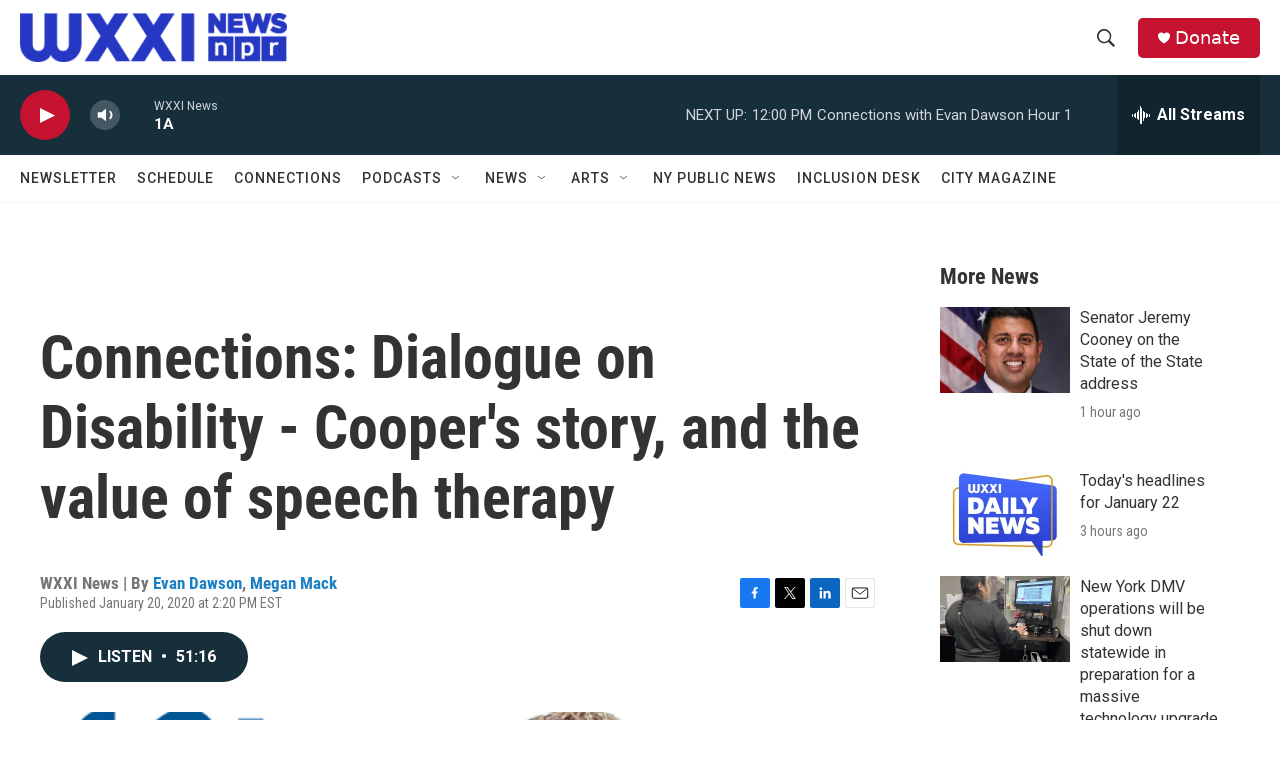

--- FILE ---
content_type: text/html; charset=utf-8
request_url: https://www.google.com/recaptcha/api2/aframe
body_size: 265
content:
<!DOCTYPE HTML><html><head><meta http-equiv="content-type" content="text/html; charset=UTF-8"></head><body><script nonce="sAham39WtTchYyCltYZSvA">/** Anti-fraud and anti-abuse applications only. See google.com/recaptcha */ try{var clients={'sodar':'https://pagead2.googlesyndication.com/pagead/sodar?'};window.addEventListener("message",function(a){try{if(a.source===window.parent){var b=JSON.parse(a.data);var c=clients[b['id']];if(c){var d=document.createElement('img');d.src=c+b['params']+'&rc='+(localStorage.getItem("rc::a")?sessionStorage.getItem("rc::b"):"");window.document.body.appendChild(d);sessionStorage.setItem("rc::e",parseInt(sessionStorage.getItem("rc::e")||0)+1);localStorage.setItem("rc::h",'1769094218404');}}}catch(b){}});window.parent.postMessage("_grecaptcha_ready", "*");}catch(b){}</script></body></html>